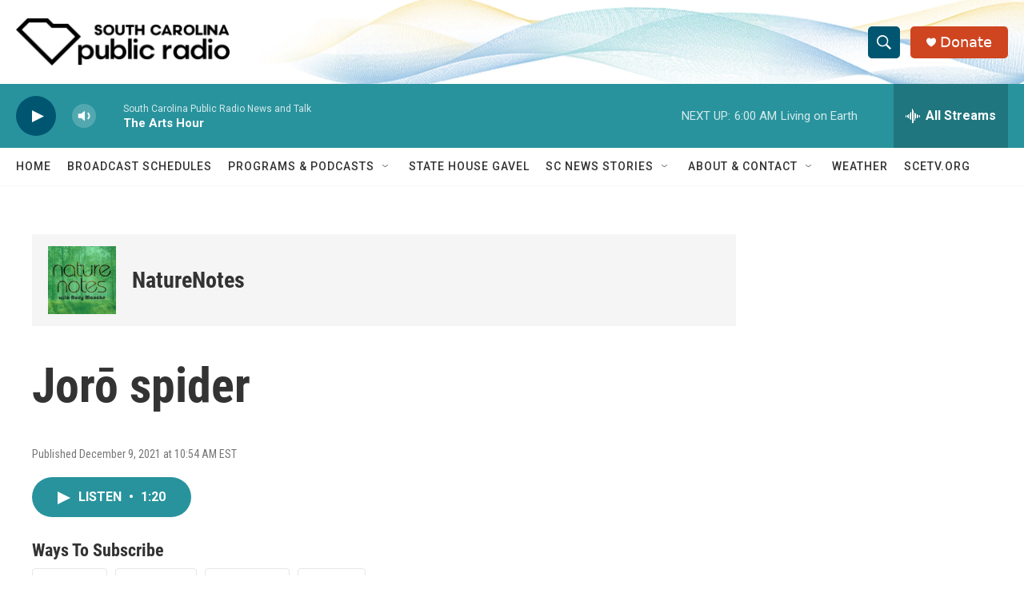

--- FILE ---
content_type: text/html; charset=utf-8
request_url: https://www.google.com/recaptcha/api2/aframe
body_size: 267
content:
<!DOCTYPE HTML><html><head><meta http-equiv="content-type" content="text/html; charset=UTF-8"></head><body><script nonce="K_94VylnnVsRxKwKs6FP_A">/** Anti-fraud and anti-abuse applications only. See google.com/recaptcha */ try{var clients={'sodar':'https://pagead2.googlesyndication.com/pagead/sodar?'};window.addEventListener("message",function(a){try{if(a.source===window.parent){var b=JSON.parse(a.data);var c=clients[b['id']];if(c){var d=document.createElement('img');d.src=c+b['params']+'&rc='+(localStorage.getItem("rc::a")?sessionStorage.getItem("rc::b"):"");window.document.body.appendChild(d);sessionStorage.setItem("rc::e",parseInt(sessionStorage.getItem("rc::e")||0)+1);localStorage.setItem("rc::h",'1768730554292');}}}catch(b){}});window.parent.postMessage("_grecaptcha_ready", "*");}catch(b){}</script></body></html>